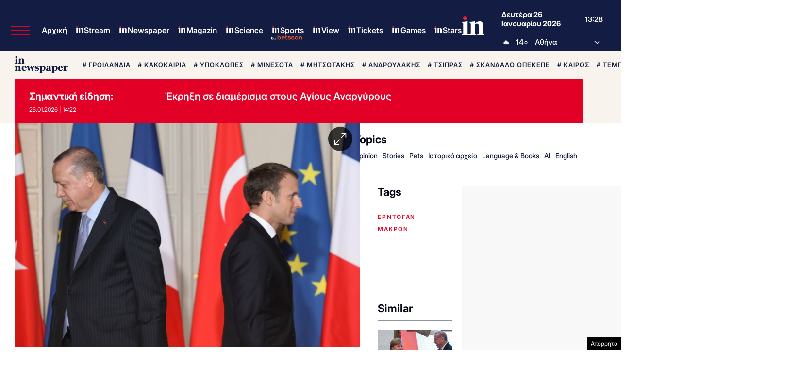

--- FILE ---
content_type: text/html; charset=UTF-8
request_url: https://www.megatv.com/embed/?p=2020144472
body_size: 5966
content:
<!doctype html>
<html lang="el">
  <head>
    <meta http-equiv="content-type" content="text/html; charset=utf-8" />
    <title>Mega Γεγονότα | Στα άκρα η κόντρα Μακρόν &#8211; Ερντογάν | megatv.com</title>
    <meta name="robots" content="noindex">
<!--     <link rel="stylesheet" href="/wp-content/themes/megatv/common/css/videoPlayer.css?v=6.7.9"> -->
    <link rel="canonical" href="https://www.megatv.com?p=144472">
    <script src="https://ajax.googleapis.com/ajax/libs/jquery/3.4.1/jquery.min.js?v=6.7.9"></script>
    
    <link rel="apple-touch-icon" sizes="57x57" href="/wp-content/themes/megatv/common/imgs/favicon/apple-icon-57x57.png">
    <link rel="apple-touch-icon" sizes="60x60" href="/wp-content/themes/megatv/common/imgs/favicon/apple-icon-60x60.png">
    <link rel="apple-touch-icon" sizes="72x72" href="/wp-content/themes/megatv/common/imgs/favicon/apple-icon-72x72.png">
    <link rel="apple-touch-icon" sizes="76x76" href="/wp-content/themes/megatv/common/imgs/favicon/apple-icon-76x76.png">
    <link rel="apple-touch-icon" sizes="114x114" href="/wp-content/themes/megatv/common/imgs/favicon/apple-icon-114x114.png">
    <link rel="apple-touch-icon" sizes="120x120" href="/wp-content/themes/megatv/common/imgs/favicon/apple-icon-120x120.png">
    <link rel="apple-touch-icon" sizes="144x144" href="/wp-content/themes/megatv/common/imgs/favicon/apple-icon-144x144.png">
    <link rel="apple-touch-icon" sizes="152x152" href="/wp-content/themes/megatv/common/imgs/favicon/apple-icon-152x152.png">
    <link rel="apple-touch-icon" sizes="180x180" href="/wp-content/themes/megatv/common/imgs/favicon/apple-icon-180x180.png">
    <link rel="icon" type="image/png" sizes="192x192" href="/wp-content/themes/megatv/common/imgs/favicon/android-icon-192x192.png">
    <link rel="icon" type="image/png" sizes="32x32" href="/wp-content/themes/megatv/common/imgs/favicon/favicon-32x32.png">
    <link rel="icon" type="image/png" sizes="96x96" href="/wp-content/themes/megatv/common/imgs/favicon/favicon-96x96.png">
    <link rel="icon" type="image/png" sizes="16x16" href="/wp-content/themes/megatv/common/imgs/favicon/favicon-16x16.png">
    
    <script>
      function getIframeParentUrl(returnSame) {
        returnSame =returnSame || true;

        var isInIframe = (parent !== window),
            parentUrl = null;

        if (isInIframe) {parentUrl = document.referrer;
        } else {
        if (returnSame) { return window.location.href;}
        }
        return parentUrl;
      }

      function getDomainByUrl(url, subdomain) {
        subdomain = subdomain || false;

        var hostname;
        //find & remove protocol (http, ftp, etc.) and get hostname

        if (url.indexOf("//") > -1) {
            hostname = url.split('/')[2];
        }
        else {
            hostname = url.split('/')[0];
        }

        //find & remove port number
        hostname = hostname.split(':')[0];
        //find & remove "?"
        hostname = hostname.split('?')[0];

        //simplified remove just wwww
        if (!subdomain) { hostname=hostname.replace('www.','');}

        return hostname;
      }

      var cParentUrl=getIframeParentUrl();
      var cParentDomain="";
      if (cParentUrl!=null) {
        cParentDomain=getDomainByUrl(cParentUrl);
      }
      else {
        cParentUrl="";
        console.log('No parent domain');
      }
//     console.log(cParentUrl);
//     console.log(cParentDomain);
    </script> 


    <script src="https://static.adman.gr/adman.js?v=6.7.9"></script>

    <!-- Global site tag (gtag.js) - Google Analytics -->
    <script async src="https://www.googletagmanager.com/gtag/js?id=UA-1418866-27"></script>
    <script>
      window.dataLayer = window.dataLayer || [];
      function gtag(){dataLayer.push(arguments);}
      gtag('js', new Date());
      gtag('config', 'UA-1418866-27');
    </script>
    <script type="text/javascript" src="https://player.kwikmotion.com/ClientsTemplates/Megatv/KwikLink_311592e7-13f8-4268-b02a-633895abae3b.js"></script>
  </head>
  
  
  
  
  
  <body>
        <!-- start player -->
    
  <div class="videoWrap">
    <div id="openembed"></div>
    
    <div class="modalContent">
    <span id="closeModal">ΚΛΕΙΣΙΜΟ</span>
      
    <textarea id="embededCodeembededPlayer" onclick="this.focus();this.select()" readonly="readonly" class="modalContentTextArea">
    &lt;iframe src="https://www.megatv.com/embed/?p=2020144472" frameborder="0" allow="accelerometer; autoplay; encrypted-media; gyroscope; picture-in-picture" allowfullscreen scrolling="no" width="560" height="315"&gt;&lt;/iframe&gt;
    </textarea>
    <button class="copycode" onclick="myFunction()">ΑΝΤΙΓΡΑΦΗ ΚΩΔΙΚΑ</button>
      
    <span class="bottomtext">Ο κώδικας αντιγράφτηκε στο πρόχειρο</span>  
    </div>
    
    <div id="player_div_id"
         data-kwik_image="https://www.megatv.com/wp-content/uploads/2020/10/εμ.jpg"
         data-kwik_source="https://c98db5952cb54b358365984178fb898a.msvdn.net/vod/369GhqGEZYDm/playlist.m3u8"
         data-share_url="https://www.megatv.com?p=144472"
         data-kwik_theurl="https%3A%2F%2Fwww.megatv.com%2F2020%2F10%2F26%2Fsta-akra-i-kontra-makron-erntogan&description_url=https%3A%2F%2Fwww.megatv.com%2F2020%2F10%2F26%2Fsta-akra-i-kontra-makron-erntogan&cust_params=Category%3Dmegagegonota%2Cautoplay%26SubCategory%3Dmegagegonota%26Item_Id%3D144472%26Tags%3D"
         data-kwik_category="news"
         data-kwik_label = "Mega Γεγονότα: Στα άκρα η κόντρα Μακρόν &#8211; Ερντογάν"></div>
  </div>
    
<script>
function playerKwik(){
  window.hasStarted = true;
  const getAllKwiks = document.querySelectorAll('[data-kwik_source]');
  if(getAllKwiks.length > 0) {
    getAllKwiks.forEach(elKw => {
      
    const kwSource = elKw.dataset.kwik_source;
    const kwImage = elKw.dataset.kwik_image;
    const kwShare = elKw.dataset.share_url ?  elKw.dataset.share_url : "";
    const KwEvCategory = elKw.dataset.kwik_category;
    const KwEvLabel = elKw.dataset.kwik_label;
      
    const Preroll = 'https://pubads.g.doubleclick.net/gampad/ads?slotname=/78071402/mega/mega_640vast_widget&sz=640x480&unviewed_position_start=1&output=xml_vast3&impl=s&env=vp&gdfp_req=1&ad_rule=0&vad_type=linear&vpos=preroll&pod=1&ppos=1&lip=true&min_ad_duration=0&max_ad_duration=60000&kfa=0&tfcd=0&url='+elKw.dataset.kwik_theurl+'%26Skin%3D'+window.kwikSkinSize+'%26Platform%3D'+window.kwikPlatform+'%26AdServer%3D'+window.kwikAdServer+'%26vpos%3Dpreroll%26Domain%3D'+cParentDomain;
      
    console.log('Preroll:', Preroll);
      
    kwikMotion(elKw.id, {
    image: kwImage,
    aspectratio: "16:9",
    autostart : false,
    controls: true,
    debug: false,
    sharing: kwShare,
    adblocker:false,
    muted:false,
    ga:false,
    designStudio: {primary: '#FFFFFF', highlight: '#00ccff'},
    advertising: {
    js:{
        imaSdk: '/filesjs/ima/ima3aem.js?v=3',
        videojsContribAds: '',
        videojsIma: ' https://www.megatv.com/wp-content/themes/megatv/common/js/videojs.ima.js?v=6.7.11',
    },
    schedule: {
        adbreak1: {
        offset: 'pre', 
        tag:Preroll
        }
      }
    },
    sources: [
      {file:kwSource}
    ],
      
    errors: {
      MANIFEST_LOAD_ERROR: 'Το video δεν είναι διαθέσιμο στην περιοχή σας. Παρακαλούμε επιλέξτε μία άλλη εκπομπή.',
      DEFAULT_ERROR_MESSAGE: 'Τεχνικό πρόβλημα. Παρακαλούμε ξαναπροσπαθήστε',
      LEVEL_LOAD_ERROR: 'Τεχνικό πρόβλημα. Παρακαλούμε ξαναπροσπαθήστε.',
    },
      
    });
      
      
    kwikMotion(elKw.id).on('play', function(event) {
      if(window.hasStarted) {
        gtag('event', 'started', {
          'event_category' : KwEvCategory,
          'event_label' : KwEvLabel
        });        
        window.hasStarted = false;
      }   
    });
     
      
    const eventsArray = [ 
      {key: 'autoplay', val: 'autoplay'},
      {key: 'playing', val: 'playing'},
      {key: 'pause', val: 'paused'},
      {key: 'ended', val: 'ended'},
      {key: 'fullscreenchange', val: 'fullscreenchange'},
      {key: 'error', val: 'error'},
      {key: 'loadedmetadata', val: 'loaded'},
      ];
      
    eventsArray.forEach(function(str){
      kwikMotion(elKw.id).on(str.key, function(event) {
        gtag('event', str.val, {
          'event_category' : KwEvCategory,
          'event_label' : KwEvLabel
        });
      });
    });
      
      
  //fired when volume changed (including muted)
    kwikMotion(elKw.id).on('volumechange', function(event) {
        var isVolumeMuted = kwikMotion(elKw.id).muted();
        if (isVolumeMuted) {
        console.log('video muted');
        gtag('event', 'muted', {
          'event_category' : KwEvCategory,
          'event_label' : KwEvLabel
        });

      } else {
        gtag('event', 'volumechange', {
          'event_category' : KwEvCategory,
          'event_label' : KwEvLabel
        });
      }
  });
   
    var percentagePlayedMarkers = [25, 50, 75, 100];//related to player's "timeupdate" event. Must be global otherwise it will repeat.
    var percentagePlayedwatchedMarkers = Array();//related to player's "timeupdate" event. Must be global otherwise it will repeat.
      
    kwikMotion(elKw.id).on('timeupdate', function (event) {
      VideoPercentagePlayed(this.currentTime(), this.duration()); //this = kwikplayer
    });
   
      
      
    function VideoPercentagePlayed(currentTime, duration) {
      var percentagePlayed = Math.floor(currentTime * 100 / duration);
      for (var i = 0; i < percentagePlayedMarkers.length ; i++) {
          if (percentagePlayed >= percentagePlayedMarkers[i] && !(percentagePlayedwatchedMarkers.indexOf(percentagePlayedMarkers[i]) > -1))
          {
              percentagePlayedwatchedMarkers.push(percentagePlayedMarkers[i]);
              console.log(percentagePlayedMarkers[i]);
              if (percentagePlayedMarkers[i] == 25) {
                gtag('event', 'played_25', {'event_category' : KwEvCategory,'event_label' : KwEvLabel}); 
              }
              else if (percentagePlayedMarkers[i] == 50) {
               gtag('event', 'played_50', {'event_category' : KwEvCategory,'event_label' : KwEvLabel});
              }
              else if (percentagePlayedMarkers[i] == 75) {
                gtag('event', 'played_75', {'event_category' : KwEvCategory,'event_label' : KwEvLabel});
              }
              else if (percentagePlayedMarkers[i] == 100) {
                gtag('event', 'played_100', {'event_category' : KwEvCategory,'event_label' : KwEvLabel});
              }
          }
      }
}
    });
  }
}

$(document).ready(function() {
playerKwik();

});    
</script>

<script>
  $("#openembed").click(function(e) {
  $(".videoWrap").addClass("open-modal");
  });
  
  $("#closeModal").click(function(e) {
  $(".videoWrap").removeClass("open-modal");
  $(".bottomtext").removeClass("show");    
  }); 
 
  $(".copycode").click(function(e) {
    $(".bottomtext").addClass("show");
  });
  
function myFunction() {
  /* Get the text field */
  var copyText = document.getElementById("embededCodeembededPlayer");

  /* Select the text field */
  copyText.select();
  copyText.setSelectionRange(0, 99999); /* For mobile devices */

  /* Copy the text inside the text field */
  document.execCommand("copy");
}  

  

</script>
    
<style>
body{margin:0;background-color:#FFFFFF;overflow:hidden}
.videoWrap{width:100%;position:relative;margin:0 auto;max-width:920px}
.modalContent{display:none;opacity:0;transition:all .3s ease}
#openembed{cursor:pointer;display:block;width:50px;height:50px;background-color:rgba(255,255,255,0.8);position:absolute;right:20px;z-index:1;opacity:0;top:20px;border-radius:100%;text-indent:-999999999999px;transition:all .3s ease;border-radius:100%;background-size:26px;background-position:center;background-repeat:no-repeat;background-image:url([data-uri])}
.videoWrap:hover #openembed{opacity:1}
.videoWrap.open-modal .modalContent{display:block;opacity:1;position:absolute;top:20px;left:20px;right:20px;bottom:20px;background-color:rgba(0,0,0,0.8);z-index:999999;display:flex;align-items:center;justify-content:center;height:auto;flex-direction:column}
.modalContent button.copycode{ cursor:pointer;-webkit-appearance:none;-moz-appearance:none;-ms-appearance:none;-o-appearance:none;width:90%;font-weight:bold;background:#14d0da;padding:5px 15px 7px;display:block;margin:8px auto;font-size:14px;color:#fff;border-bottom:3px solid #12868d;border-radius:64px;border-right:3px solid #12868d;border-top:3px solid #3cbbbf;border-left:3px solid #3cbbbf;max-width:200px;line-height:1.2}
.modalContentTextArea{max-width:500px;background-color:#fff;color:#202020;font-size:13px;width:90%;height:90px;border:1px solid #ddd;padding:10px;white-space:initial;border-radius:10px;box-sizing:border-box}
.videoWrap.open-modal #openembed{opacity:0}
#closeModal {
    cursor:pointer;
    position: absolute;
    top: 10px;
    font-size: 14px;
    color: #FFF;
    font-family: sans-serif;
    font-weight: bold;
    right: 20px;
}
.bottomtext {
    position: absolute;
    bottom: 20px;
    left:20px;
    color: #FFF;
    font-size: 13px;
    opacity:0;
    transition: all 0.3s ease;
    z-index: 999999;
    font-family: sans-serif;
    right: 20px;
    text-align: center;
  }
.bottomtext.show{opacity:1;}
</style>
    
    
  </body>
</html>


--- FILE ---
content_type: text/html; charset=utf-8
request_url: https://www.google.com/recaptcha/api2/aframe
body_size: 183
content:
<!DOCTYPE HTML><html><head><meta http-equiv="content-type" content="text/html; charset=UTF-8"></head><body><script nonce="sCNfSsBEUkynhAYAogXY6Q">/** Anti-fraud and anti-abuse applications only. See google.com/recaptcha */ try{var clients={'sodar':'https://pagead2.googlesyndication.com/pagead/sodar?'};window.addEventListener("message",function(a){try{if(a.source===window.parent){var b=JSON.parse(a.data);var c=clients[b['id']];if(c){var d=document.createElement('img');d.src=c+b['params']+'&rc='+(localStorage.getItem("rc::a")?sessionStorage.getItem("rc::b"):"");window.document.body.appendChild(d);sessionStorage.setItem("rc::e",parseInt(sessionStorage.getItem("rc::e")||0)+1);localStorage.setItem("rc::h",'1769434118475');}}}catch(b){}});window.parent.postMessage("_grecaptcha_ready", "*");}catch(b){}</script></body></html>

--- FILE ---
content_type: application/javascript; charset=utf-8
request_url: https://fundingchoicesmessages.google.com/f/AGSKWxUfuVa6zrhjMDeNcir9e8OsQg9JpC-ofp34weLqobkCwOFVnZ0odLEABVwpeFupdwVC5JH4k8mPB2EVZg2AitO5U0ngYyaLukWXb_EAplS7Fij878tRL7ANh-sEAjwsQpVEm0JwHbLCAse06J7OUK0UJkZ6KTGr8SLq9wPr8Vtt1jqFbZyFu1x7lHM4/_-sidebar-ad./newtopmsgad./puff_ad?/ad-banner-_contest_ad_
body_size: -1290
content:
window['aa57a88f-7e0a-409d-9755-66d601bc4f79'] = true;